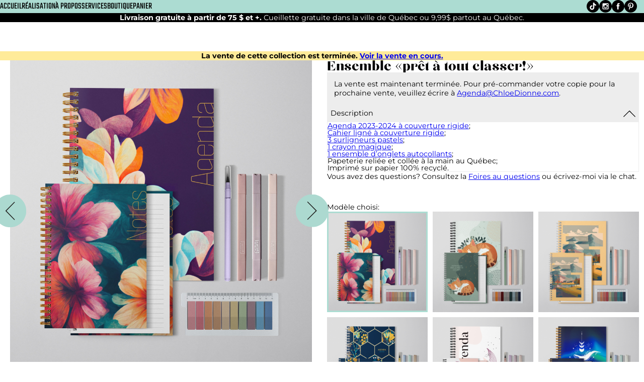

--- FILE ---
content_type: text/html; charset=utf-8
request_url: https://chloedionne.com/Boutique/Ensemble-pret-tout-classer-23-24
body_size: 28329
content:
<!DOCTYPE html>
<html>
<head>
    <meta charset="utf-8" />
    <meta name="viewport" content="width=device-width, initial-scale=1.0">
    <title>Chloé Dionne - Designer graphique</title>

    <link rel="icon" type="image/png" href="/favicon-96x96.png?v=18a8ZPdhAhLLtdySzbojQ1hO1zBEL7YpeGzyMBauz2U" sizes="96x96" />
    <link rel="icon" type="image/svg+xml" href="/favicon.svg?v=DEiV-Koo9uB4fVrxRRd_5AZIuh-_oNyNdbTVGh6_QLQ" />
    <link rel="shortcut icon" href="/favicon.ico?v=JVVHuNdBtDsbsMLJarPE9_3T7hf2zLMbADoENBD8pkc" />
    <link rel="apple-touch-icon" sizes="180x180" href="/apple-touch-icon.png?v=gt6biodXUfQbRvq0cNBkurb2q92N98J_0yBMc9D7U0M" />
    <link rel="manifest" href="/site.webmanifest?v=ol3WfFTDHMTY0B3yDvWsnB4gQ4AwOuygyOficydkcZw" />
    <meta name="apple-mobile-web-app-title" content="Studio &co" />
    <meta name="theme-color" content="#000000">
    <meta name="facebook-domain-verification" content="8kt28hqi6lh4tsizwrazuemd3yqf47" />
    <meta name="version" content="1.26.12.1388" />
    <link rel="canonical" href="https://chloedionne.com/Boutique/Ensemble-pret-tout-classer-23-24" />
    
        <meta name="robots" content="unavailable_after: 2023-09-13">
    <meta name="description" content="Ensemble avec agenda minimaliste et pratique à organisation verticale et fabriqué à la main à Québec. 14 choix de couvertures disponibles.">


    
        
        
            <link href="/css/Site2.min.css?v=wHG_s3mNFKZo8uy82AYEQ_EG3-F0yQ4MP6DA1xD4MfA" rel="stylesheet" />
            <script type="text/javascript" src="/js/site.min.js?v=6OKDcpfqjqNO5rzvomuBmiIFZd0bYr-8T3eRIvP-jY4"></script>
        
    
    
    <script type="text/javascript" src="/lib/jquery/jquery.min.js?v=_JqT3SQfawRcv_BIHPThkBvs0OEvtFFmqPF_lYI_Cxo"></script>

    

    
    
        <!-- Google tag (gtag.js) -->
        <script async src="https://www.googletagmanager.com/gtag/js?id=G-2JWC20DG40"></script>
        <script>
            window.dataLayer = window.dataLayer || [];
            function gtag() { dataLayer.push(arguments); }
            gtag('js', new Date());
            gtag('config', 'G-2JWC20DG40');
        </script>
    
</head>
<body>
    
        

<nav class="menu-site Production">
    <div>
        <a href="/">
            <svg class="logo-site" viewBox="0 0 576 184.5">
                <g class="studio-eco">
                    <path class="st1" d="M38.2,89.6c0-4.5,3.4-7.4,7.7-7.4c5.5,0,9,4,9,8.6c0,0-3.4,0.4-3.9,3.9c-0.1,0.7-0.1,1.2-0.1,1.8
				        c0,6.5,7.3,9.2,13.4,9.2c4.7,0,13.1-1.6,13.1-8.4c0-14.1-35.6-16.3-37.7-34.5c-1.6-14,10.2-20.2,24-20.2c11.3,0,22,5.9,22,16
				        c0,3.9-2.9,6.4-6.7,6.4c-4.8,0-7.9-3.6-7.9-7.5c0,0,3.8-0.5,3.8-6c0-4.5-4.4-7.3-10.9-7.3c-5.9,0-11.1,2.3-11.1,8.4
				        c0,15.2,36.1,16.4,37.7,33c1.8,14-10.9,21.7-25.6,21.7C51.3,107.1,38.2,100.5,38.2,89.6z" />
                    <path class="st1" d="M119.5,61.6h-4.2v35c0,2,0.3,3.8,1.8,3.8c0.8,0,1.3-0.6,1.6-3.8l0.9,0.1c0,5.8-4.7,10.5-10.5,10.5
				        c-5.7,0-10.1-4.5-10.1-10.1V61.6h-4.8v-1.1h5.7c8.9-0.2,14.3-6.6,14.3-15.9h1.1v15.9h4.2V61.6z" />
                    <path class="st1" d="M127.9,97.3V60.4h16.3v37.2c0,6.1,4.1,6.8,8.3,3.2c0.9-0.8,4-4,5.4-5.9V60.4h16.3v36.1c0,2,0.3,3.8,1.8,3.8
				        c0.8,0,1.3-0.6,1.6-3.8l0.9,0.1c0,5.8-4.7,10.5-10.5,10.5c-5.7,0-10.1-4.5-10.1-10.1v-0.2c-3.4,4.4-9.6,10.3-17.1,10.3
				        C133.1,107.1,127.9,102.3,127.9,97.3z" />
                    <path class="st1" d="M184,83.8c0-13.4,8.5-24.2,18.9-24.2c4.5,0,8.5,2,11.7,5.4V36.8h16.3V106h-16.3v-3.5
				        c-3.2,3.4-7.3,4.6-11.7,4.6C192.5,107.1,184,97.1,184,83.8z M214.6,99.3V68.1c-1.6-3.5-3.8-5.6-6.5-5.6c-5.7,0-7.7,9.2-7.7,21.2
				        c0,12,2.3,21.1,7.7,21.1C210.8,104.9,213.1,102.8,214.6,99.3z" />
                    <path class="st1" d="M242.1,45.5c0-4.8,3.9-8.7,8.7-8.7c4.9,0,8.8,3.9,8.8,8.7c0,4.9-3.9,8.8-8.8,8.8
				        C246,54.3,242.1,50.4,242.1,45.5z M242.7,106V60.4l16.3,0.1V106H242.7z" />
                    <path class="st1" d="M269,76.5c3.6-12.7,17.1-19.9,30.2-16.1c13.1,3.7,20.9,17,17.3,29.6c-3.6,12.8-17.2,20-30.3,16.3
				        C273.1,102.5,265.4,89.3,269,76.5z M300.8,85.5c3.5-12.5,3.8-22.6-1.8-24.2c-5.9-1.7-10.7,7.2-14.3,19.6
				        c-3.5,12.5-4.1,22.5,1.8,24.2C292.5,106.9,297.3,98,300.8,85.5z" />
                    <path class="st1" d="M521.9,101.6c-13.1-3.7-26.6,3.5-30.2,16.1c-1.1,3.8-1.1,7.6-0.4,11.2l-0.9-0.2c-2.4,7.2-7.9,12.2-14.2,12.2
			            c-9,0-15.5-8.1-15.5-23.7c0-9.6,2.6-16.4,9-16.4c4.4,0,7.2,2.7,7.2,7.2c0,5.3-3.6,6.3-3.6,6.3c0,2.4,3.3,5.7,7.4,5.7
			            c5.2,0,7.5-4,7.5-8c0-6.9-8.5-12.4-19.2-12.4c-13.5,0.3-24.6,11.1-24.6,24.3c0,1.1,0.1,2.2,0.2,3.2c-1.5,0.6-3.4,1-5.9,0.7
			            c-8.2-0.8-25.4-10.2-39.4-24.8c1.7-19.2,13.3-32.8,19.3-32.8c3.8,0,5.5,4,5.5,8.7c0,6.1-4.7,10.1-9.5,10.1c-2.5,0-4.6-0.9-6.3-2.5
			            c1.5,8.7,9.1,15.4,18.2,15.4c10.2,0,18.6-8.3,18.6-18.6c0-10.4-8.3-18.6-18.6-18.6c-14.4,0-26.7,17.4-29,36.4
			            c-7-7.8-12.7-15.7-16.5-23.5c22-15.6,22.4-41.7-4-41.7c-22.4,0-32.6,22.2-22,48.5c-23.5,0-38.7,23.3-31.7,42.9
			            c4.4,12.1,18,20.5,33.9,20.5c11.4,0,23.7-2.7,32.8-12.9c8.9,7.4,19.5,13.5,30.9,13.5c12.8,0,20.7-8.7,25-15.6
			            c3.7,9.1,12.9,15.6,23.5,15.6c11.9,0,19.3-8,21.9-18.7c2,8.2,8.5,15.2,17.4,17.7c13.1,3.7,26.7-3.5,30.3-16.3
			            C542.7,118.6,535,105.3,521.9,101.6z M385.5,43.8c13.7,1.9,10.8,21.2-5.3,32c-3-6.6-5.3-14-5.3-19.9
			            C374.9,48.9,377.9,42.7,385.5,43.8z M353.1,120c-5.9-12.1-6.6-26,2.7-33.8c7.6,17.4,19.7,35.1,33,47.6
			            C377.7,142.2,360.7,135,353.1,120z M523.4,126.8c-3.5,12.5-8.3,21.3-14.3,19.6c-5.9-1.7-5.4-11.7-1.8-24.2
			            c3.5-12.5,8.4-21.3,14.3-19.6C527.2,104.2,527,114.3,523.4,126.8z" />
                </g>
                <g class="par">
                    <path d="M53,133.8H36v-1.4h17V133.8z" />
                    <path d="M77.2,125.7v4c0,3.6-1.9,5.6-5.9,5.6h-4.6v11.4h-1.5v-26.6h6.1C75.3,120.1,77.2,122.1,77.2,125.7z M75.7,126.4
			            c0-3.4-1.2-4.9-4.6-4.9h-4.4v12.4h4.4c3.3,0,4.6-1.4,4.6-4.9V126.4z" />
                    <path d="M90.9,139.6h-7.7l-1.6,7.1h-1.5l6.2-26.6h1.6l6.2,26.6h-1.6L90.9,139.6z M90.6,138.2l-3.5-15.3l-3.5,15.3H90.6z" />
                    <path d="M110.3,146.7l-4.6-11.7h-0.5h-4.6v11.7H99v-26.6h6.1c4,0,5.9,2,5.9,5.6v3.7c0,2.9-1.2,4.8-3.8,5.4l4.7,11.9H110.3z
			            M109.5,128.7v-2.3c0-3.4-1.2-4.9-4.6-4.9h-4.4v12.1h4.4C108.3,133.6,109.5,132.1,109.5,128.7z" />
                    <path d="M136.3,141.4c0,3.7-1.9,5.6-5.9,5.6h-0.1c-4,0-5.9-1.9-5.9-5.6v-16c0-3.6,1.9-5.6,5.9-5.6h0.1c4,0,5.9,2.1,5.9,5.6v4.5
			            h-1.5v-3.8c0-3.4-1.1-4.9-4.4-4.9c-3.3,0-4.4,1.5-4.4,4.9v14.6c0,3.4,1.1,4.9,4.4,4.9c3.3,0,4.4-1.5,4.4-4.9v-4.4h1.5V141.4z" />
                    <path d="M144,120.1v12.4h9.3v-12.4h1.5v26.6h-1.5v-12.8H144v12.8h-1.5v-26.6H144z" />
                    <path d="M171,146.7h-9.7v-26.6h1.5v25.2h8.2V146.7z" />
                    <path d="M181.4,119.8h0.3c4,0,5.9,2,5.9,5.6v16c0,3.6-1.9,5.6-5.9,5.6h-0.3c-4,0-5.9-2-5.9-5.6v-16
			            C175.5,121.7,177.4,119.8,181.4,119.8z M181.6,145.6c3.3,0,4.6-1.4,4.6-4.9v-14.6c0-3.4-1.2-4.9-4.6-4.9c-3.3,0-4.6,1.4-4.6,4.9
			            v14.6C177,144.1,178.2,145.6,181.6,145.6z" />
                    <path d="M194,146.7v-26.6h10.1v1.4h-8.6v10.9h7.4v1.4h-7.4v11.3h8.7v1.4H194z M203,113.4l-3.5,4.6h-1.3l2.5-4.6H203z" />
                    <path d="M228.8,125.7v15.4c0,3.6-1.9,5.6-5.9,5.6h-6v-26.6h6C226.9,120.1,228.8,122.1,228.8,125.7z M222.7,121.5h-4.4v23.7h4.4
			            c3.3,0,4.6-1.4,4.6-4.9v-14C227.3,123,226.1,121.5,222.7,121.5z" />
                    <path d="M235.3,146.7v-26.6h1.5v26.6H235.3z" />
                    <path d="M249.2,119.8h0.3c4,0,5.9,2,5.9,5.6v16c0,3.6-1.9,5.6-5.9,5.6h-0.3c-4,0-5.9-2-5.9-5.6v-16
			            C243.3,121.7,245.2,119.8,249.2,119.8z M249.4,145.6c3.3,0,4.6-1.4,4.6-4.9v-14.6c0-3.4-1.2-4.9-4.6-4.9c-3.3,0-4.6,1.4-4.6,4.9
			            v14.6C244.8,144.1,246,145.6,249.4,145.6z" />
                    <path d="M261.8,146.7v-26.6h1.6l9.4,22.9v-22.9h1.5v26.6h-1.5l-9.5-22.9v22.9H261.8z" />
                    <path d="M280.8,146.7v-26.6h1.6l9.4,22.9v-22.9h1.5v26.6h-1.5l-9.5-22.9v22.9H280.8z" />
                    <path d="M299.7,146.7v-26.6h10.1v1.4h-8.6v10.9h7.4v1.4h-7.4v11.3h8.7v1.4H299.7z" />
                </g>
            </svg>
        </a>
        <label class="hamburger-menu">
            <input type="checkbox" id="HamburgerMenu" />
        </label>
        <div class="hamburger-menu-contenu">
            <ul>
                <li>
                    <a class="" href="/">
                        Accueil
                    </a>
                </li>
                    <li>
                        <a class="" href="/#Realisation">
                            Réalisation
                        </a>
                    </li>
                <li>
                    <a class="" href="/#APropos">
                        À propos
                    </a>
                </li>
                <li>
                    <a class="" href="/#Services">
                        Services
                    </a>
                </li>
                <li>
                    <a class="" href="/Boutique">
                        Boutique
                    </a>
                </li>
                <li>
                    <a class="" href="/Panier">
                        Panier
                    </a>
                </li>
            </ul>
            <div class="lien-menu-externe">
                <a href="https://www.tiktok.com/@studioeco.parchloedionne">
                    <svg viewBox="0 0 32 32">
                        <title>TikTok</title>
                        <circle cx="16" cy="16" r="13.9" />
                        <path class="st0" d="M16,0C7.2,0,0,7.2,0,16s7.2,16,16,16s16-7.2,16-16S24.8,0,16,0z M24.1,14.5c-1.7,0-3.4-0.6-4.6-1.5v6.3
	                        c0,3.2-2.6,5.8-5.8,5.8s-5.8-2.6-5.8-5.8s2.6-5.8,5.8-5.8c0.3,0,0.5,0,0.8,0.1v3.1c-1.4-0.4-3,0.4-3.4,1.8s0.4,3,1.8,3.4
	                        s3-0.4,3.4-1.8c0.1-0.3,0.1-0.5,0.1-0.8V6.8h3.2c0,2.5,2,4.5,4.5,4.5l0,0L24.1,14.5z" />
                    </svg>
                </a>
                <a href="https://www.instagram.com/studioeco.parchloedionne">
                    <svg viewBox="0 0 32 32">
                        <title>Instagram</title>
                        <circle cx="16" cy="16" r="13.9" />
                        <path class="st0" d="M20.8,16.1c0,2.6-2.2,4.7-4.8,4.7c-2.7,0-4.8-2.1-4.8-4.7c0-0.5,0.1-0.9,0.2-1.3l-1.2-0.3v6.8
				            c0,0.3,0.1,0.5,0.5,0.5h10.7c0.3,0,0.5-0.1,0.5-0.5v-6.8l-1.2,0.3C20.8,15.2,20.8,15.7,20.8,16.1z" />
                        <ellipse class="st0" cx="16" cy="16" rx="3.1" ry="3" />
                        <path class="st0" d="M16,0C7.2,0,0,7.2,0,16s7.2,16,16,16s16-7.2,16-16S24.8,0,16,0z M23.8,21.8c0,1.1-0.8,1.9-1.9,1.9H10.2
				            c-1.1,0-1.9-0.8-1.9-1.9V10.2c0-1.1,0.8-1.9,1.9-1.9h11.7c1.1,0,1.9,0.8,1.9,1.9V21.8z" />
                        <path class="st0" d="M21.3,10.2h-1.9c-0.3,0-0.5,0.2-0.5,0.5v1.9c0,0.3,0.2,0.5,0.5,0.5h1.9c0.3,0,0.5-0.2,0.5-0.5v-1.9
				            C21.8,10.4,21.6,10.2,21.3,10.2z" />
                    </svg>
                </a>
                <a href="https://www.facebook.com/Studioeco.ParChloeDionne">
                    <svg viewBox="0 0 32 32">
                        <title>Facebook</title>
                        <circle cx="16" cy="16" r="13.9" />
                        <path class="st0" d="M16,0C7.2,0,0,7.2,0,16s7.2,16,16,16s16-7.2,16-16S24.8,0,16,0z M19.5,16h-2.2v8.1h-3.4V16h-1.7v-2.8h1.7
			                v-1.7c0-2.3,0.9-3.6,3.6-3.6h2.2v2.8h-1.4c-1,0-1.1,0.4-1.1,1.1v1.4h2.5L19.5,16z" />
                    </svg>
                </a>
                <a href="https://www.pinterest.com/chl3o94/">
                    <svg viewBox="0 0 32 32">
                        <title>Pinterest</title>
                        <circle cx="16" cy="16" r="13.9" />
                        <path class="st0" d="M16,0C7.2,0,0,7.2,0,16s7.2,16,16,16s16-7.2,16-16S24.8,0,16,0z M17.4,20.1c-1.1,0-2.2-0.6-2.6-1.3
			                c0,0-0.6,2.4-0.7,2.9c-0.5,1.6-1.8,3.3-1.9,3.4c0,0-0.2,0-0.2-0.1c0-0.2-0.4-2.3,0-4c0.2-0.8,1.3-5.7,1.3-5.7S13,14.6,13,13.7
			                c0-1.6,0.9-2.7,2-2.7c1,0,1.4,0.7,1.4,1.6c0,1-0.6,2.4-0.9,3.7c-0.3,1.1,0.6,2,1.6,2c2,0,3.3-2.5,3.3-5.6c0-2.3-1.5-4-4.4-4
			                c-3.2,0-5.1,2.4-5.1,5c0,0.9,0.3,1.6,0.7,2.1c0.2,0.2,0.2,0.3,0.1,0.6c-0.1,0.2-0.2,0.7-0.2,0.8c-0.1,0.3-0.3,0.4-0.5,0.3
			                c-1.5-0.6-2.1-2.2-2.1-4c0-3,2.5-6.5,7.5-6.5c4,0,6.6,2.9,6.6,6C23,17,20.8,20.1,17.4,20.1z" />
                    </svg>
                </a>
            </div>
        </div>
    </div>
</nav>
    <div class="message-systeme">
            <p>
                <b>Livraison gratuite à partir de 75 $ et +.</b> Cueillette gratuite dans la ville de Québec ou 9,99$ partout au Québec.
            </p>
    </div>

        <main>
            <div class="chargement-modal">
                <div class="loader">Chargement...</div>
            </div>
            

    <div class="avertissement-vente-termine">
        La vente de cette collection est terminée. <a href="/Boutique">Voir la vente en cours.</a>
    </div>

<script>
    const infoModels = {
        UrlChampSupp: '/Boutique/ChampSupp?CleChampSupp=placeHolder',
        Models: JSON.parse('[{"cleModel":853,"prix":68.93,"cleChampSupp":null,"nombreRestant":null},{"cleModel":854,"prix":68.93,"cleChampSupp":null,"nombreRestant":null},{"cleModel":855,"prix":68.93,"cleChampSupp":null,"nombreRestant":null},{"cleModel":856,"prix":68.93,"cleChampSupp":null,"nombreRestant":null},{"cleModel":857,"prix":68.93,"cleChampSupp":null,"nombreRestant":null},{"cleModel":858,"prix":68.93,"cleChampSupp":null,"nombreRestant":null}]'),
        Options: JSON.parse('[]'),
        PourcentPromotion: null
    };
</script>

<div class="page-produit">
    <div class="produit">
        <div class="caroussel">
            <div class="caroussel-wrapper">
                <div class="caroussel-images">
                        <img src="/images-boutique/collection-2023-2024/ensemble-pret-a-tout/01-ensemble-pret-grandes-fleurs.jpg" alt="Grandes fleurs" title="Grandes fleurs" onclick="afficherImageViewer(0);" />
                        <img src="/images-boutique/collection-2023-2024/ensemble-pret-a-tout/02-ensemble-pret-chat-tranquille.jpg" alt="Chat tranquille" title="Chat tranquille" onclick="afficherImageViewer(1);" />
                        <img src="/images-boutique/collection-2023-2024/ensemble-pret-a-tout/03-ensemble-pret-vue-montagne.jpg" alt="Vue sur la montagne" title="Vue sur la montagne" onclick="afficherImageViewer(2);" />
                        <img src="/images-boutique/collection-2023-2024/ensemble-pret-a-tout/04-ensemble-pret-fleurs-hexagones.jpg" alt="Fleurs hexagones" title="Fleurs hexagones" onclick="afficherImageViewer(3);" />
                        <img src="/images-boutique/collection-2023-2024/ensemble-pret-a-tout/05-ensemble-pret-feuilles-roses.jpg" alt="Feuilles roses" title="Feuilles roses" onclick="afficherImageViewer(4);" />
                        <img src="/images-boutique/collection-2023-2024/ensemble-pret-a-tout/06-ensemble-pret-baleine-astrale.jpg" alt="Baleine astrale" title="Baleine astrale" onclick="afficherImageViewer(5);" />
                        <img src="/images-boutique/collection-2023-2024/ensemble-pret-a-tout/01-ensemble-pret-grandes-fleurs.jpg" alt="Grandes fleurs" title="Grandes fleurs" onclick="afficherImageViewer(1);" />
                </div>
                    <div class="fleche fleche-gauche">
                    </div>
                    <div class="fleche fleche-droite">
                    </div>
            </div>
            <div class="vignette-pages-interieur">
            </div>
        </div>

        <div class="description-produit">
            <h1>Ensemble &#xAB;pr&#xEA;t &#xE0; tout classer!&#xBB;</h1>
            <div class="sous-titre">
                
            </div>
            <p>
                
            </p>
                <div class="produit-non-disponible">
<p>La vente est maintenant terminée. Pour pré-commander votre copie pour la prochaine vente, veuillez écrire à <a href="mailto:Agenda@ChloeDionne.com">Agenda@ChloeDionne.com</a>.
</p>                </div>
            <div class="accordeon ouvert">
                <h3 onclick="toggleAccordeon(this);">
                    Description
                </h3>
                <div class="accordeon-contenu">
                    <ul>
	<li><a href='https://www.chloedionne.com/Boutique/Agenda-rigide-23-24/'>Agenda 2023-2024 à couverture rigide</a>;</li>
	<li><a href='https://www.chloedionne.com/Boutique/Cahier-ligne-23-24/'>Cahier ligné à couverture rigide</a>;</li>
	<li><a href='https://www.chloedionne.com/Boutique/Surligneurs-pastels-23-24/'>3 surligneurs pastels</a>;</li>
	<li><a href='https://www.chloedionne.com/Boutique/Crayons-magiques-23-24/'>1 crayon magique</a>;</li>
	<li><a href='https://www.chloedionne.com/Boutique/Onglets-autocollants-23-24/'>1 ensemble d’onglets autocollants</a>;</li>
	<li>Papeterie reliée et collée à la main au Québec;</li>
	<li>Imprimé sur papier 100% recyclé. </li>
</ul>
                </div>
            </div>
<div class="MessageFaq">
    Vous avez des questions? Consultez la <a href="/Faq">Foires au questions</a> ou écrivez-moi via le chat.
</div>                <div class="header-section-models">
                    Modèle choisi: <strong></strong>
                </div>
                <div class="models">
                        <div class=" en-proeminence" onclick="selectionnerImage(0);">
                            <img src="/images-boutique/collection-2023-2024/ensemble-pret-a-tout/01-ensemble-pret-grandes-fleurs.jpg" alt="Grandes fleurs" title="Grandes fleurs" />
                        </div>
                        <div class=" " onclick="selectionnerImage(1);">
                            <img src="/images-boutique/collection-2023-2024/ensemble-pret-a-tout/02-ensemble-pret-chat-tranquille.jpg" alt="Chat tranquille" title="Chat tranquille" />
                        </div>
                        <div class=" " onclick="selectionnerImage(2);">
                            <img src="/images-boutique/collection-2023-2024/ensemble-pret-a-tout/03-ensemble-pret-vue-montagne.jpg" alt="Vue sur la montagne" title="Vue sur la montagne" />
                        </div>
                        <div class=" " onclick="selectionnerImage(3);">
                            <img src="/images-boutique/collection-2023-2024/ensemble-pret-a-tout/04-ensemble-pret-fleurs-hexagones.jpg" alt="Fleurs hexagones" title="Fleurs hexagones" />
                        </div>
                        <div class=" " onclick="selectionnerImage(4);">
                            <img src="/images-boutique/collection-2023-2024/ensemble-pret-a-tout/05-ensemble-pret-feuilles-roses.jpg" alt="Feuilles roses" title="Feuilles roses" />
                        </div>
                        <div class=" " onclick="selectionnerImage(5);">
                            <img src="/images-boutique/collection-2023-2024/ensemble-pret-a-tout/06-ensemble-pret-baleine-astrale.jpg" alt="Baleine astrale" title="Baleine astrale" />
                        </div>
                </div>
        </div>
    </div>
    <div class="autres-produits">
        <h3>
            Vous aimerez peut-être aussi
        </h3>
        <div>
                    <a href="/Boutique/Cahier-pointille-2026">
                        <div class="vignette">
                            <img src="/images-boutique/collection-2026/12-cahier-sauge-2026.jpg" />
                                <span class="nb-model">Voir les 12 modèles</span>
                        </div>
                        <span class="nom-modele">Cahier de notes pointillé</span>
                        <br />
                        <span class="prix">19,99 $</span>
                    </a>
                    <a href="/Boutique/Crayons-magiques-24-25">
                        <div class="vignette">
                            <img src="/images-boutique/collection-2024-2025/14-crayons-magique.jpg" />
                                <span class="nb-model">Voir les 10 modèles</span>
                        </div>
                        <span class="nom-modele">Crayons magiques</span>
                        <br />
                        <span class="prix">3,99 $</span>
                    </a>
                    <a href="/Boutique/Notes-autocollantes-24-25">
                        <div class="vignette">
                            <img src="/images-boutique/collection-2024-2025/notes-autocollantes.jpg" />
                                <span class="nb-model">Voir les 6 modèles</span>
                        </div>
                        <span class="nom-modele">Notes autocollantes</span>
                        <br />
                        <span class="prix">3,99 $</span>
                    </a>
                    <a href="/Boutique/ciklo-unite-25-26">
                        <div class="vignette">
                            <img src="/images-boutique/collection-2025-2026/vignette-ciklo-couleur-3nouvelles-2.jpg" />
                                <span class="nb-model">Voir les 11 modèles</span>
                        </div>
                        <span class="nom-modele">ciklo - premier stylo fait au Québec</span>
                        <br />
                        <span class="prix">4,99 $</span>
                    </a>
        </div>
    </div>
    <div class="faq">
        <p>
            Vous avez des questions sur mes produits ?
        </p>
        <a class="input-rounded" href="/Faq">
            Consultez la FAQ
        </a>
    </div>
</div>


    <!-- Load Facebook SDK for JavaScript -->
    <div id="fb-root"></div>
    <script>
        window.fbAsyncInit = function () {
            FB.init({
                xfbml: true,
                version: 'v8.0'
            });
        };

        (function (d, s, id) {
            var js, fjs = d.getElementsByTagName(s)[0];
            if (d.getElementById(id)) return;
            js = d.createElement(s); js.id = id;
            js.src = 'https://connect.facebook.net/fr_FR/sdk/xfbml.customerchat.js';
            fjs.parentNode.insertBefore(js, fjs);
        }(document, 'script', 'facebook-jssdk'));
    </script>

    <!-- Your Chat Plugin code -->
    <div class="fb-customerchat" attribution=setup_tool page_id="815493168538224" theme_color="#626262" greeting_dialog_display="fade" logged_in_greeting="Vous avez des questions? Je suis là pour vous répondre!" logged_out_greeting="Vous avez des questions? Je suis là pour vous répondre!"></div>



        </main>
        <footer>
    <div class="pied-de-page">
        <ul class="lien">
            <li>
                <a href="/">
                    Accueil
                </a>
            </li>
            <li>
                <a href="/#Realisation">
                    Réalisation
                </a>
            </li>
            <li>
                <a href="/#APropos">
                    À propos
                </a>
            </li>
            <li>
                <a href="/#Services">
                    Services
                </a>
            </li>
            <li>
                <a href="/Boutique">
                    Boutique
                </a>
            </li>
            <li>
                <a href="/Faq">
                    Faq
                </a>
            </li>
        </ul>

        <div class="contactez-moi">
            <h2>
                Contactez-moi
            </h2>
            <p>
                c.dionne@outlook.com
            </p>
            <p>
                Livraison partout au Québec et cueillette gratuite dans la ville de&nbsp;Québec
            </p>
        </div>

        <div class="liste-envoi">
            <h2>
                Liste d'envoi
            </h2>
            <p>
                Tu ne veux rien manquer de mon prochain lancement&nbsp;?
            </p>
            <p>
                Inscris-toi à ma liste d'envoi!
            </p>
            <p>
                Ceci n'est pas une infolettre, ce sera un envoi unique pour ce lancement et un rappel 2 mois plus tard.
            </p>
            <form action="/Accueil/ListeEnvoi" method="post">
                <input type="email" name="courriel" placeholder="Adresse courriel" autocomplete="email" />
                <input type="submit" value="Me notifier" />
            <input name="__RequestVerificationToken" type="hidden" value="CfDJ8LsRhnXf0XdFvPhW8r0LIWBPOZZZN7mAdC74c-X4V7zwB9TdxwiCqdUyFaC1ZLcBks5qG0dyRwalr974o2Q98oHpJstm5bLmOFmVduSx3f9nFgDklNhINDIWN3ezvBnVbNqvXH_DkITXGtCLJBQfRFo" /></form>
        </div>

        <div class="logo">
            <svg viewBox="0 0 260 150" width="200px">
                <path d="M236.3,101.6c-13.1-3.7-26.6,3.5-30.2,16.1c-1.1,3.8-1.1,7.6-0.4,11.2l-0.9-0.2c-2.4,7.2-7.9,12.2-14.2,12.2
	                c-9,0-15.5-8.1-15.5-23.7c0-9.6,2.6-16.4,9-16.4c4.4,0,7.2,2.7,7.2,7.2c0,5.3-3.6,6.3-3.6,6.3c0,2.4,3.3,5.7,7.4,5.7
	                c5.2,0,7.5-4,7.5-8c0-6.9-8.5-12.4-19.2-12.4c-13.5,0.3-24.6,11.1-24.6,24.3c0,1.1,0.1,2.2,0.2,3.2c-1.5,0.6-3.4,1-5.9,0.7
	                c-8.2-0.8-25.4-10.2-39.4-24.8c1.7-19.2,13.3-32.8,19.3-32.8c3.8,0,5.5,4,5.5,8.7c0,6.1-4.7,10.1-9.5,10.1c-2.5,0-4.6-0.9-6.3-2.5
	                c1.5,8.7,9.1,15.4,18.2,15.4c10.2,0,18.6-8.3,18.6-18.6c0-10.4-8.3-18.6-18.6-18.6c-14.4,0-26.7,17.4-29,36.4
	                c-7-7.8-12.7-15.7-16.5-23.5c22-15.6,22.4-41.7-4-41.7c-22.4,0-32.6,22.2-22,48.5c-23.5,0-38.7,23.3-31.7,42.9
	                c4.4,12.1,18,20.5,33.9,20.5c11.4,0,23.7-2.7,32.8-12.9c8.9,7.4,19.5,13.5,30.9,13.5c12.8,0,20.7-8.7,25-15.6
	                c3.7,9.1,12.9,15.6,23.5,15.6c11.9,0,19.3-8,21.9-18.7c2,8.2,8.5,15.2,17.4,17.7c13.1,3.7,26.7-3.5,30.3-16.3
	                C257.1,118.5,249.4,105.3,236.3,101.6z M99.9,43.8c13.7,1.9,10.8,21.2-5.3,32c-3-6.6-5.3-14-5.3-19.9C89.3,48.9,92.3,42.6,99.9,43.8
	                z M67.5,120c-5.9-12.1-6.6-26,2.7-33.8c7.6,17.4,19.7,35.1,33,47.6C92.1,142.2,75.1,135,67.5,120z M237.8,126.8
	                c-3.5,12.5-8.3,21.3-14.3,19.6c-5.9-1.7-5.4-11.7-1.8-24.2c3.5-12.5,8.4-21.3,14.3-19.6C241.6,104.1,241.4,114.3,237.8,126.8z">
                </path>
            </svg>
        </div>
    </div>
    <div class="credit">
        <span>
            Design&nbsp;et&nbsp;photographie:&nbsp;Chloé Dionne
        </span>
        <span class="separateur1">|</span>
        <span>
            Tous&nbsp;droits&nbsp;réservés&nbsp;©2026
        </span>
        <span class="separateur2">|</span>
        <a href="/Conditions-Generales-Utilisation">
            Conditions&nbsp;d’utilisation&nbsp;et&nbsp;politique&nbsp;de&nbsp;confidentialité
        </a>
    </div>
</footer>
    
    

    

    
        <!-- Facebook Pixel Code -->
        <script>
            !function (f, b, e, v, n, t, s) {
                if (f.fbq) return; n = f.fbq = function () { n.callMethod ? n.callMethod.apply(n, arguments) : n.queue.push(arguments) };
                if (!f._fbq) f._fbq = n; n.push = n; n.loaded = !0; n.version = '2.0'; n.queue = []; t = b.createElement(e); t.async = !0; t.src = v; s = b.getElementsByTagName(e)[0];
                s.parentNode.insertBefore(t, s)
            }(window, document, 'script', 'https://connect.facebook.net/en_US/fbevents.js');
            fbq('init', '192723428059120');
            fbq('track', 'PageView');
            fbq('track', 'ViewContent');
        </script>
        <noscript>
            <img height="1" width="1" style="display:none" src="https://www.facebook.com/tr?id=192723428059120&ev=PageView&noscript=1" />
        </noscript>
    
</body>
</html>


--- FILE ---
content_type: text/css
request_url: https://chloedionne.com/css/Site2.min.css?v=wHG_s3mNFKZo8uy82AYEQ_EG3-F0yQ4MP6DA1xD4MfA
body_size: 5068
content:
@charset "UTF-8";*,*::before,*::after{box-sizing:border-box;}*{margin:0;padding:0;font:inherit;}html{hanging-punctuation:first last;}body{min-height:100svh;}img,picture,svg,video{display:block;max-width:100%;}p,li{max-width:var(--p-max-width,60ch);list-style:none;text-wrap:pretty;}b,strong{font-weight:bold;}.chargement-modal{display:none;align-items:center;justify-content:center;position:fixed;z-index:10;top:0;left:0;height:100%;width:100%;background-color:rgba(255,255,255,.8);}body.en-chargement .chargement-modal{overflow:hidden;display:flex;}.loader,.loader:after{border-radius:50%;width:10em;height:10em;}.loader{font-size:10px;position:relative;text-indent:-9999em;border-top:1.1em solid rgba(0,0,0,.4);border-right:1.1em solid rgba(0,0,0,.4);border-bottom:1.1em solid rgba(0,0,0,.4);border-left:1.1em solid #000;-webkit-transform:translateZ(0);-ms-transform:translateZ(0);transform:translateZ(0);-webkit-animation:load8 1.1s infinite linear;animation:load8 1.1s infinite linear;}@-webkit-keyframes load8{0%{-webkit-transform:rotate(0deg);transform:rotate(0deg);}100%{-webkit-transform:rotate(360deg);transform:rotate(360deg);}}@keyframes load8{0%{-webkit-transform:rotate(0deg);transform:rotate(0deg);}100%{-webkit-transform:rotate(360deg);transform:rotate(360deg);}}@font-face{font-family:"Montserrat";src:url("../Fonts/Montserrat/Montserrat-VariableFont_wght.woff2") format("woff2-variations");font-weight:100 900;font-display:swap;}@font-face{font-family:"Teko";src:url("../Fonts/Teko/Teko-Regular.ttf") format("truetype");font-weight:normal;font-style:normal;font-display:swap;}@font-face{font-family:"Chloe";src:url("../Fonts/Chloe/Chloe-Regular.woff2") format("woff2"),url("../Fonts/Chloe/Chloe-Regular.woff") format("woff"),url("../Fonts/Chloe/Chloe-Regular.ttf") format("truetype"),url("../Fonts/Chloe/Chloe-Regular.otf") format("opentype");font-weight:normal;font-style:normal;font-display:swap;}:root{--couleur-primaire:#000;--couleur-secondaire:#fff;--couleur-accent:#acdcd2;--couleur-accent-secondaire:#ededed;--couleur-font:var(--couleur-accent);--couleur-font-image-model:var(--couleur-accent-secondaire);--largeur-marge-contenu:5svw;--largeur-max-contenu:calc(100svw - var(--largeur-marge-contenu)*2);--police-titre:"Chloe",Helvetica,sans-serif;--police-sous-titre:"Teko",Helvetica,sans-serif;--police-texte:"Montserrat",sans-serif;--image-fleche-bas:url("data:image/svg+xml;utf8,<svg width='24' height='15' xmlns='http://www.w3.org/2000/svg' viewBox='0 0 14.3 6.2'><polygon class='ligne-fleche' points='7.1,7.7 0,0.5 0.5,0 7.1,6.6 13.8,0 14.3,0.5' /></svg>");}:root .Development{--couleur-font:#198712;}:root .Staging{--couleur-font:#70143d;}body{display:grid;grid-template-rows:auto auto 1fr auto;font-family:var(--police-texte);font-size:.9em;}.menu-site{position:sticky;top:0;background-color:var(--couleur-font);z-index:5;}.menu-site .logo-site{width:clamp(175px,20svw,275px);aspect-ratio:3.125;}.menu-site .logo-site .studio-eco{fill:var(--couleur-secondaire);}.menu-site>div{max-width:var(--largeur-max-contenu);display:flex;justify-content:space-between;align-items:center;margin-left:auto;margin-right:auto;padding-right:1em;}.menu-site ul{display:flex;justify-content:flex-end;gap:1.25em;align-items:center;}@media(min-width:876px){.menu-site .hamburger-menu-contenu{display:flex;width:100%;max-width:min(60svw,720px);justify-content:space-between;}}.menu-site .hamburger-menu{--bar-width:40px;--bar-height:5px;--hamburger-gap:6px;--hamburger-height:calc(var(--bar-height)*3 + var(--hamburger-gap)*2);--bar-x-width:calc(var(--hamburger-height)*1.41421356237);--animation-timing:200ms ease-in-out;display:none;flex-direction:column;gap:var(--hamburger-gap);width:max-content;z-index:9;cursor:pointer;margin-right:.5em;}.menu-site .hamburger-menu::before,.menu-site .hamburger-menu::after,.menu-site .hamburger-menu input{content:"";width:var(--bar-width);height:var(--bar-height);background-color:#000;border-radius:var(--hamburger-gap);transform-origin:right center;transition:opacity var(--animation-timing),width var(--animation-timing),rotate var(--animation-timing),translate var(--animation-timing);}.menu-site .hamburger-menu:has(input:checked)::before{rotate:-45deg;width:var(--bar-x-width);translate:0 calc(var(--bar-height)/-2);}.menu-site .hamburger-menu:has(input:checked)::after{rotate:45deg;width:var(--bar-x-width);translate:0 calc(var(--bar-height)/2);}.menu-site .hamburger-menu:has(input:focus-visible)::before,.menu-site .hamburger-menu:has(input:focus-visible)::after,.menu-site .hamburger-menu:has(input:focus-visible) input{border:1px solid var(--couleur-accent);box-shadow:0 0 0 1px var(--couleur-primaire);}.menu-site .hamburger-menu input{appearance:none;outline:0;pointer-events:none;}.menu-site .hamburger-menu input:checked{opacity:0;width:0;}.menu-site .hamburger-menu:has(input:checked)+.hamburger-menu-contenu{translate:0;}@media(max-width:875px){.menu-site .hamburger-menu{display:flex;}.menu-site .hamburger-menu-contenu{background-color:var(--couleur-font);position:fixed;display:flex;flex-direction:column;inset:0 0 0 30%;padding:min(10vh,10rem) 2em;translate:100%;}.menu-site .hamburger-menu-contenu ul{flex-direction:column;justify-content:flex-start;}.menu-site .hamburger-menu-contenu .lien-menu-externe{padding-left:0;padding-top:2em;justify-content:center;}.menu-site:not(.Development) .hamburger-menu-contenu{transition:translate 350ms ease-out;}}.menu-site a{font-family:var(--police-sous-titre);text-transform:uppercase;font-size:1.25em;text-decoration:none;color:var(--couleur-primaire);}.menu-site .actif,.menu-site a:hover{text-decoration:underline;}.menu-site .lien-menu-externe{display:flex;gap:5px;}.menu-site .lien-menu-externe svg{width:25px;fill:var(--couleur-secondaire);}.menu-site .lien-menu-externe svg .st0{fill:var(--couleur-primaire);}.menu-site .lien-menu-externe svg:hover{fill:var(--couleur-primaire);}.menu-site .lien-menu-externe svg:hover .st0{fill:var(--couleur-secondaire);}.message-systeme{background-color:var(--couleur-primaire);color:var(--couleur-secondaire);padding-block:.75em;}.message-systeme p{max-width:var(--largeur-max-contenu);text-align:center;margin-left:auto;margin-right:auto;}main{max-width:var(--largeur-max-contenu);margin-right:auto;margin-left:auto;padding-top:4em;}.page-produit .produit{display:flex;gap:3svw;}.page-produit .produit>div{flex-basis:50%;}@media(max-width:740px){.page-produit .produit{flex-wrap:wrap;}.page-produit .produit>div{min-width:100%;}}.page-produit .produit .caroussel{padding:0 20px 20px 20px;}@media(min-width:741px){.page-produit .produit .caroussel{position:sticky;height:fit-content;top:calc(clamp(175px,20svw,275px)*.32);}}.page-produit .produit .caroussel .caroussel-wrapper{position:relative;}.page-produit .produit .caroussel .fleche{--taille-fleche:4.5em;position:absolute;top:0;width:var(--width-zone-fleche);height:100%;cursor:pointer;display:flex;align-items:center;}.page-produit .produit .caroussel .fleche::after{content:url("data:image/svg+xml;utf8,<svg xmlns='http://www.w3.org/2000/svg' viewBox='0 0 32 32'><path fill='%23ACD9D0' d='M16,32C7.2,32,0,24.8,0,16S7.2,0,16,0s16,7.2,16,16S24.8,32,16,32'/><polygon fill='%231D1D1B' points='20.2,24.9 11.3,16 20.2,7.1 20.7,7.6 12.4,16 20.7,24.4' /></svg>");width:var(--taille-fleche);height:var(--taille-fleche);}.page-produit .produit .caroussel .fleche:hover::after{content:url("data:image/svg+xml;utf8,<svg xmlns='http://www.w3.org/2000/svg' viewBox='0 0 32 32'><path d='M16,32C7.2,32,0,24.8,0,16S7.2,0,16,0s16,7.2,16,16S24.8,32,16,32'/><polygon fill='%23ACD9D0' points='20.2,24.9 11.3,16 20.2,7.1 20.7,7.6 12.4,16 20.7,24.4' /></svg>");}.page-produit .produit .caroussel .fleche-droite{right:calc(var(--taille-fleche)/2*-1);}.page-produit .produit .caroussel .fleche-droite::after{transform:rotate(180deg);}.page-produit .produit .caroussel .fleche-gauche{left:calc(var(--taille-fleche)/2*-1);}.page-produit .produit .caroussel .caroussel-images{--duree-animation-caroussel:500ms;display:flex;overflow:hidden;margin-bottom:20px;cursor:pointer;user-select:none;}.page-produit .produit .caroussel .caroussel-images>img{transition:transform var(--duree-animation-caroussel);transform:translateX(calc(var(--index-image-afficher)*-100%));background-color:var(--couleur-font-image-model);}.page-produit .produit .caroussel .vignette-pages-interieur{display:grid;grid-template-columns:repeat(4,1fr);gap:10px;}.page-produit .produit .caroussel .vignette-pages-interieur>img{cursor:pointer;}.page-produit .produit .description-produit{display:flex;gap:10px;flex-direction:column;padding:0 10px 20px 10px;}.page-produit .produit .description-produit h1{font-family:var(--police-titre);font-size:2rem;line-height:.75;}.page-produit .produit .description-produit .sous-titre{font-family:var(--police-sous-titre);text-transform:uppercase;font-size:1.1em;line-height:1;}.page-produit .produit .description-produit form,.page-produit .produit .description-produit #divChampSupp{display:contents;}.page-produit .produit .description-produit .modele-wrapper select{width:100%;}.page-produit .produit .description-produit .modele-wrapper{position:relative;}.page-produit .produit .description-produit .modele-wrapper .select-personnalise{position:absolute;top:0;left:0;width:100%;display:none;border-radius:15px;font-weight:bold;z-index:3;}.page-produit .produit .description-produit .modele-wrapper .options-personnalise{display:none;background-color:var(--couleur-accent-secondaire);border-radius:15px;overflow-y:auto;}.page-produit .produit .description-produit .modele-wrapper .options-personnalise img{width:30px;height:30px;}.page-produit .produit .description-produit .modele-wrapper .options-personnalise{scrollbar-width:thin;scrollbar-color:var(--couleur-primaire) #fff;}.page-produit .produit .description-produit .modele-wrapper .options-personnalise::-webkit-scrollbar{width:8px;}.page-produit .produit .description-produit .modele-wrapper .options-personnalise::-webkit-scrollbar-thumb{background:var(--couleur-accent);border-radius:8px;}.page-produit .produit .description-produit .modele-wrapper .option-personnalise{position:relative;padding:15px;display:flex;align-items:center;cursor:pointer;}.page-produit .produit .description-produit .modele-wrapper .option-personnalise input,.page-produit .produit .description-produit .modele-wrapper .option-personnalise img{margin-right:20px;}.page-produit .produit .description-produit .modele-wrapper .option-personnalise:not(:last-child){border-bottom:1px solid var(--couleur-primaire);}.page-produit .produit .description-produit .modele-wrapper .option-personnalise.selection,.page-produit .produit .description-produit .modele-wrapper .option-personnalise.hover-emulation{background-color:var(--couleur-accent);border-radius:15px;}.page-produit .produit .description-produit .modele-wrapper .option-cover{position:absolute;top:0;left:0;width:100%;height:100%;}.page-produit .produit .description-produit .modele-wrapper .option-personnalise-selectionne{position:relative;width:100%;padding:3px 10px 4px 11px;border:2px solid var(--couleur-primaire);border-radius:15px;cursor:pointer;background-color:var(--couleur-secondaire);}.page-produit .produit .description-produit .modele-wrapper .option-personnalise-selectionne::after{content:"▾";position:absolute;top:6px;right:10px;}@media(hover:hover){.page-produit .produit .description-produit .modele-wrapper .select-personnalise{display:block;}.page-produit .produit .description-produit .modele-wrapper #Modele:focus+.select-personnalise{display:none;}}.page-produit .produit .description-produit .options{display:flex;flex-wrap:wrap;gap:.5em;}.page-produit .produit .description-produit .prix{font-weight:bold;font-size:1.25em;}.page-produit .produit .description-produit label{margin-top:.5em;margin-bottom:-.5em;}.page-produit .produit .description-produit .message-livraison{font-weight:bold;}.page-produit .produit .description-produit .produit-non-disponible{background-color:var(--couleur-accent-secondaire);padding:1em;}.page-produit .produit .description-produit input[type=number]{width:75px;text-align:center;}.page-produit .produit .description-produit input[type=submit]{font-size:1.5em;}.page-produit .produit .header-section-models{margin-top:3em;}.page-produit .produit .header-section-models strong{font-weight:bold;}.page-produit .produit .models{display:grid;grid-template-columns:repeat(3,1fr);gap:10px;}.page-produit .produit .models .selectionner{outline:.75em solid var(--couleur-accent);outline-offset:-.75em;}.page-produit .produit .models .non-disponible{position:relative;}.page-produit .produit .models .non-disponible img{filter:brightness(30%);}.page-produit .produit .models .non-disponible::after{content:"Non disponible \a actuellement";position:absolute;display:flex;top:0;left:0;width:100%;height:100%;text-align:center;justify-content:center;align-items:center;color:var(--couleur-accent);white-space:pre;cursor:pointer;}.page-produit .produit .models img{background-color:var(--couleur-font-image-model);cursor:pointer;}.page-produit .produit .en-proeminence{--largeur-bordure:.25em;outline:var(--largeur-bordure) solid var(--couleur-accent);outline-offset:calc(-1*var(--largeur-bordure));}.page-produit .produit .en-proeminence::after{border:var(--largeur-bordure) solid var(--couleur-accent);}.page-produit .faq{margin-top:2.5em;margin-bottom:4em;text-align:center;}.page-produit .faq p{margin-inline:auto;margin-bottom:.75em;}.page-produit .faq input[type=submit]{padding:1em 3em 1em 3em;}.page-produit .autres-produits{margin-top:3em;}.page-produit .autres-produits h3{font-family:var(--police-titre);font-size:1.75em;overflow:hidden;}.page-produit .autres-produits h3:after{content:"";background-color:#000;display:inline-block;height:1px;position:relative;vertical-align:middle;width:100%;left:.5em;margin-right:-50%;}.page-produit .autres-produits>div{display:flex;gap:1em;margin-top:1em;}.page-produit .autres-produits>div a{color:var(--couleur-primaire);font-weight:bold;text-decoration:none;flex-basis:25%;}@media(max-width:740px){.page-produit .autres-produits>div a{flex-basis:33.3333333333%;}.page-produit .autres-produits>div a:nth-child(4){display:none;}}.page-produit .autres-produits .nom-modele{font-family:var(--police-sous-titre);text-transform:uppercase;font-size:1.5em;}.page-produit .autres-produits .vignette{position:relative;margin-bottom:.5em;}.page-produit .autres-produits .vignette .nb-model{position:absolute;bottom:.5em;right:.5em;border:2px solid var(--couleur-primaire);border-radius:100vw;font-family:var(--police-sous-titre);text-transform:uppercase;color:var(--couleur-accent);background-color:var(--couleur-primaire);padding-inline:.5em;font-size:1.25em;}@media(max-width:740px){.page-produit .autres-produits .vignette .nb-model{padding-inline:.3em;font-size:.85em;}}.page-projets{--gap-image:2em;}.page-projet{--gap-image:.5em;}.page-projets,.page-projet{display:flex;justify-content:space-between;flex-wrap:wrap;gap:var(--gap-image);width:var(--largeur-max-contenu);margin-bottom:4em;}.page-projets .deux-lignes,.page-projet .deux-lignes{display:flex;flex-direction:column;gap:var(--gap-image);}.page-projets .PleineLargeur,.page-projet .PleineLargeur{width:100%;}.page-projets .UneDemi,.page-projet .UneDemi{width:calc((100% - var(--gap-image))/2);}.page-projets .UnTier,.page-projet .UnTier{width:calc((100% - var(--gap-image)*2)/3);}.page-projets .DeuxTier,.page-projet .DeuxTier{width:calc((100% - var(--gap-image)*2)/3*2 + var(--gap-image));}@media(max-width:740px){.page-projets .UneDemi,.page-projets .UnTier,.page-projets .DeuxTier,.page-projet .UneDemi,.page-projet .UnTier,.page-projet .DeuxTier{width:100%;}}.page-projets .description-projet,.page-projet .description-projet{padding-right:2em;}.page-projets a.lien-projet,.page-projet a.lien-projet{color:var(--couleur-primaire);text-decoration:none;}.page-projets img,.page-projet img{width:100%;}.page-projets h1,.page-projet h1{font-family:var(--police-titre);font-size:3em;padding-block:.5em;}.page-projets h2,.page-projet h2{font-family:var(--police-titre);font-size:1.75em;padding-block:.5em;}.page-projets h3,.page-projet h3{font-family:var(--police-sous-titre);text-transform:uppercase;line-height:.9em;font-size:1.25em;font-weight:500;}.page-projets p,.page-projet p{margin-block:1em;line-height:1.75em;}.page-projets a,.page-projet a{color:var(--couleur-primaire);text-decoration-color:var(--couleur-accent);text-decoration-thickness:2px;}.page-projets .mesage-projet,.page-projet .mesage-projet{width:100%;font-family:var(--Police2);color:var(--Couleur1);font-size:.6rem;text-align:center;padding:10px 0;}.page-projets .mesage-projet p,.page-projet .mesage-projet p{margin-block:.5em;max-width:100%;}@media screen and (max-width:740px){.page-projets .mesage-projet,.page-projet .mesage-projet{font-size:.8rem;}}.page-projets .bouton-projet,.page-projet .bouton-projet{display:flex;justify-content:space-between;width:100%;}.page-projets .bouton-projet a,.page-projet .bouton-projet a{display:flex;align-items:center;}.page-projets .bouton-projet a:first-child,.page-projet .bouton-projet a:first-child{padding:.1em 1em 0 .1em;}.page-projets .bouton-projet a:last-child,.page-projet .bouton-projet a:last-child{padding:.1em .1em 0 1em;}.page-projets .bouton-projet svg,.page-projet .bouton-projet svg{display:inline-block;width:30px;height:30px;fill:var(--couleur-accent);}.page-projet h1{font-family:var(--police-titre);font-size:2em;padding-block:.5em;}.page-projet h2{font-family:var(--police-sous-titre);text-transform:uppercase;line-height:1.1em;font-size:1.25em;font-weight:500;}.page-faq{max-width:100ch;}.page-faq h1{font-family:var(--police-titre);font-size:2rem;}.page-faq h2{font-family:var(--police-sous-titre);text-transform:uppercase;font-size:1.5em;margin-top:1em;}.page-faq h3{font-weight:500;}.page-faq h3:after{margin-left:4em;}.page-faq .accordeon{margin-bottom:.5em;}.page-faq .accordeon-contenu li{--p-max-width:100%;}.page-faq .autre-question{margin-top:2em;margin-bottom:4em;}.avertissement-vente-termine{background-color:#ffeb99;font-weight:bold;text-align:center;transform:translateX(calc(var(--largeur-marge-contenu)*-1)) translateY(-4em);padding:.5em var(--largeur-marge-contenu);width:100svw;text-wrap:pretty;}.page-liste-envoi h1{font-family:var(--police-titre);font-size:2rem;}footer{background-color:var(--couleur-font);padding:2em 0 2em var(--largeur-marge-contenu);}@media(max-width:740px){footer{padding:2em 0 2em 0;}}footer .pied-de-page{display:grid;grid-template-columns:repeat(4,1fr);gap:2em;--p-max-width:100%;}@media(max-width:740px){footer .pied-de-page{--largeur-marge-footer-mobile:1.5em;--marge-ligne:1em;grid-template-columns:var(--largeur-marge-footer-mobile) repeat(3,1fr) var(--largeur-marge-footer-mobile);grid-template-areas:". . lien logo logo" ". contactez-moi contactez-moi contactez-moi ." ". liste-envoi liste-envoi liste-envoi .";text-align:center;font-size:1.1em;gap:0;grid-row-gap:var(--marge-ligne);}footer .pied-de-page .lien{grid-area:lien;}footer .pied-de-page .contactez-moi{grid-area:contactez-moi;padding-block:var(--marge-ligne);border-top:1px solid var(--couleur-primaire);border-bottom:1px solid var(--couleur-primaire);}footer .pied-de-page .liste-envoi{grid-area:liste-envoi;}footer .pied-de-page .logo{grid-area:logo;align-items:flex-end;}footer .pied-de-page .logo svg{max-width:min(15svw,7em);margin-bottom:.45em;}}footer .pied-de-page h2{font-family:var(--police-sous-titre);text-transform:uppercase;font-size:1.25em;}footer .pied-de-page a{font-family:var(--police-sous-titre);text-transform:uppercase;line-height:1.25;letter-spacing:.02em;font-size:1.25em;}footer .pied-de-page .logo{display:flex;justify-content:flex-end;}footer .contactez-moi p:last-of-type,footer .liste-envoi p:last-of-type{margin-top:1em;}footer .credit{font-size:.6em;text-align:center;margin-top:3em;}@media(max-width:740px){footer .credit{font-size:.9em;line-height:2.25;}footer .credit .separateur2{display:none;}}@media(max-width:450px){footer .credit{display:flex;flex-direction:column;}footer .credit .separateur1{display:none;}}footer a{text-decoration:none;color:var(--couleur-primaire);}footer a:hover{text-decoration:underline;}footer input[type=email]{background-color:var(--couleur-accent);padding:2px 0 2px 7px;margin:.5em 0 .5em 0;-webkit-appearance:none;-moz-appearance:none;border:1px solid var(--couleur-primaire);}footer input[type=email]:focus-visible{outline:1px solid var(--couleur-primaire);}select.input-rounded{border:2px solid var(--couleur-primaire);background-image:var(--image-fleche-bas);background-repeat:no-repeat;background-position-x:calc(100% - 10px);background-position-y:50%;background-size:15px 15px;-webkit-appearance:none;-moz-appearance:none;appearance:none;padding-right:30px;font-weight:bold;}select.input-rounded :disabled{background-color:var(--couleur-accent-secondaire);color:var(--couleur-secondaire);}select.input-rounded::-ms-expand{display:none;}a.input-rounded{display:inline-block;font-family:var(--police-sous-titre);text-transform:uppercase;font-size:1.5em;background-color:var(--couleur-primaire);color:var(--couleur-accent);padding:.1em 2em 0 2em;text-decoration:none;}div.input-rounded{display:inline-block;border:2px solid var(--couleur-primaire);user-select:none;}div.input-rounded label{cursor:pointer;}div.input-rounded:has(input[type=checkbox]:checked){background-color:var(--couleur-primaire);color:var(--couleur-secondaire);}div.input-rounded:has(input[type=radio]:checked){padding:0;}div.input-rounded>div:has(input[type=radio]){padding-block:.25em;}div.input-rounded>div:has(input[type=radio]):first-child{padding-left:.75em;}div.input-rounded>div:has(input[type=radio]):last-child{padding-right:.75em;}div.input-rounded>div:has(input[type=radio]:checked){background-color:var(--couleur-primaire);color:var(--couleur-secondaire);border-radius:90vw;padding-inline:.75em;}div.input-rounded[role=radiogroup]{display:flex;gap:.25em;}div.input-rounded input[type=checkbox],div.input-rounded input[type=radio]{display:none;}.input-rounded{border-radius:100vw;padding:.25em .75em;}input[type=submit]{font-family:var(--police-sous-titre);text-transform:uppercase;background-color:var(--couleur-primaire);color:var(--couleur-accent);padding-block:.25em;padding-inline:1em;border-radius:100vw;-webkit-appearance:none;-moz-appearance:none;border:0;cursor:pointer;}.accordeon{--duree-animation-accordeon:500ms;}.accordeon h3{background-color:var(--couleur-accent-secondaire);padding:.5em;cursor:pointer;display:flex;justify-content:space-between;align-items:center;}.accordeon h3::after{content:var(--image-fleche-bas);transition:transform var(--duree-animation-accordeon);}.accordeon .accordeon-contenu{border:1px solid var(--couleur-accent-secondaire);display:grid;grid-template-rows:0fr;transition:grid-template-rows var(--duree-animation-accordeon);--p-max-width:80ch;}.accordeon .accordeon-contenu ul{line-height:1em;overflow:hidden;}.accordeon .accordeon-contenu ul li{padding-block:.5em;padding-inline:.5em;}.accordeon .accordeon-contenu ul li strong{font-weight:bold;}.accordeon.ouvert h3::after{transform:rotate(180deg);}.accordeon.ouvert .accordeon-contenu{grid-template-rows:1fr;}.image-viewer{display:none;position:fixed;padding-top:calc((100svh - 100svw)/2);left:0;top:0;width:100%;height:100%;overflow:auto;z-index:10;background-color:rgba(0,0,0,.8);}.image-viewer img{margin:auto;display:block;height:100%;width:100%;max-width:100svh;max-height:100svw;}.image-viewer .fermer{position:absolute;top:15px;right:35px;color:#f1f1f1;font-size:40px;font-weight:bold;transition:.3s;}.image-viewer .fermer:hover,.image-viewer .fermer:focus{color:#bbb;text-decoration:none;cursor:pointer;}.image-viewer .fleche{--width-zone-fleche:125px;position:absolute;top:0;width:var(--width-zone-fleche);height:100svh;cursor:pointer;}.image-viewer .fleche::after{content:url("data:image/svg+xml;utf8,<svg xmlns='http://www.w3.org/2000/svg' viewBox='0 0 60 60' fill='%23FFF'><path d='M29 43l-3 3-16-16 16-16 3 3-13 13 13 13z'></path></svg>");position:absolute;width:var(--width-zone-fleche);height:var(--width-zone-fleche);top:calc((100svh - var(--width-zone-fleche))/2);padding-left:10px;}.image-viewer .fleche-droite{right:0;}.image-viewer .fleche-droite::after{right:0;transform:rotate(180deg);}.image-viewer .fleche-gauche{left:0;}.image-viewer .fleche-gauche::after{left:0;}

--- FILE ---
content_type: text/javascript
request_url: https://chloedionne.com/js/site.min.js?v=6OKDcpfqjqNO5rzvomuBmiIFZd0bYr-8T3eRIvP-jY4
body_size: 2782
content:
function afficherChargement(n){nombreChargement++;n===!0?$("body").addClass("en-chargement"):setTimeout(function(){nombreChargement>0&&$("body").addClass("en-chargement")},500)}function cacherChargement(){nombreChargement<=1?(nombreChargement=0,$("body").removeClass("en-chargement")):nombreChargement--}function initialiserImagesViewer(n){imagesAfficherViewer=n;const t=document.createElement("div");t.addEventListener("click",fermerImageViewer,!1);t.classList.add("image-viewer");const i=document.createElement("span");i.classList.add("fleche");i.classList.add("fleche-gauche");i.addEventListener("click",n=>{afficherImageViewer(indexAfficherViewer-1),n.stopPropagation()},!1);t.appendChild(i);const f=document.createElement("img");t.appendChild(f);const r=document.createElement("span");r.classList.add("fleche");r.classList.add("fleche-droite");r.addEventListener("click",n=>{afficherImageViewer(indexAfficherViewer+1),n.stopPropagation()},!1);t.appendChild(r);const u=document.createElement("span");u.classList.add("fermer");u.innerHTML="&times";t.appendChild(u);const e=document.querySelector("body");e.appendChild(t)}function afficherImageViewer(n){document.querySelector("body").style.overflow="hidden";n<0?n=imagesAfficherViewer.length-1:n>=imagesAfficherViewer.length&&(n=0);var t=imagesAfficherViewer[n];indexAfficherViewer=n;const i=document.querySelector(".image-viewer img");i.src=t.src;const r=document.querySelector(".image-viewer");r.style.display="block"}function fermerImageViewer(){document.querySelector("body").style.overflow="";const n=document.querySelector(".image-viewer");n.style.display=""}async function afficherChampSupp(n){if(document.getElementById("divChampSupp")!=null){let i=!0,t;if(n!=null?(t=infoModels.Models.find(t=>t.cleModel==n),(t==null||t.cleChampSupp==null)&&(i=!1)):i=!1,i){afficherChargement(!1);const n=infoModels.UrlChampSupp.replace("placeHolder",t.cleChampSupp),i=await fetch(n);divChampSupp.innerHTML=await i.text();divChampSupp.style.display="";cacherChargement()}else divChampSupp.innerHTML="",divChampSupp.style.display=""}}function appliquerContrainteNombreRestant(n){let t=null;if(n!=null){const i=infoModels.Models.find(t=>t.cleModel==n);t=i.nombreRestant}const i=document.querySelector(".quantite input[type=number]"),r=document.querySelector(".quantite span");if(t!=null){i.max=t;const n=i.value*1;n>t&&(i.value=t);r.innerHTML=t>1?t+" restants":t+" restant"}else i.max="",r.innerHTML=""}function rechalculerPrix(){let n=0,t=0;const r=document.querySelector("#Modele").value*1;if(r!=null){const t=infoModels.Models.find(n=>n.cleModel==r);t!=null&&(n+=t.prix)}const u=document.querySelectorAll(".options input");for(let i=0;i<u.length;i++){const r=u[i];if(r.type!=="checkbox"&&r.type!=="radio"||r.checked!==!1){const e=r.value*1,f=infoModels.Options.find(n=>n.cleOption==e);f.prix>0?n+=f.prix:t+=f.prix}}const i=document.querySelector("#Quantite").value*1;i>0&&(n=n*i,t=t*i);const f=document.querySelector(".prix");if(t!=0||infoModels.PourcentPromotion){let i=n+t;infoModels.PourcentPromotion&&(i*=1-infoModels.PourcentPromotion);f.innerHTML=`<span style="text-decoration: line-through;">${afficherMontant(n)}&nbsp;$</span>&nbsp;<span style="color: #B70E0C;">${afficherMontant(i)}&nbsp;$</span>`}else f.innerHTML=`${afficherMontant(n)}&nbsp;$`}function afficherMontant(n){return n.toLocaleString("fr-CA",{minimumFractionDigits:2,maximumFractionDigits:2})}async function initialiserSelectionModel(){const n=document.querySelector("select#Modele");if(n===null){const n=document.querySelector("input#Modele");n!==null&&await afficherChampSupp(n.value);return}await selectionModel(n);const i=document.querySelector(".option-personnalise-selectionne");i.addEventListener("click",()=>{const n=document.querySelector(".options-personnalise");n.style.display=="block"?fermerZoneDropDown(n):ouvrirZoneDropDown(n)},!1);const t=document.querySelectorAll(".option-personnalise");for(let n=0;n<t.length;n++){const i=t[n];i.addEventListener("click",handleSelectionItem,!1);i.addEventListener("mouseenter",handleMouseEnterItem,!1)}}function handleSelectionItem(n){const i=n.target.closest(".option-personnalise").getAttribute("data-value"),t=document.querySelector("#Modele");t.value=i;selectionModel(t);fermerZoneDropDown()}function handleMouseEnterItem(n){const t=document.querySelector(".option-personnalise.hover-emulation");if(t!=null&&(t.classList.remove("hover-emulation"),!t.classList.contains("selection"))){const n=t.querySelector("input[type='checkbox']");n.checked=!1}const i=n.target.closest(".option-personnalise");i.classList.add("hover-emulation");i.querySelector("input[type='checkbox']").checked=!0}async function selectionModel(n){const t=n.options[n.selectedIndex].text;document.querySelector(".header-section-models strong").innerText=t;document.querySelector(".option-personnalise-selectionne").innerText=t;const i=document.querySelectorAll(".models > div");for(let n of i)n.classList.remove("selectionner");i[n.selectedIndex].classList.add("selectionner");const r=n.value*1;await afficherChampSupp(r);appliquerContrainteNombreRestant(r);rechalculerPrix()}function ouvrirZoneDropDown(){const n=document.querySelector(".options-personnalise"),i=document.querySelector("#Modele").value,t=n.querySelector("[data-value='"+i+"']");t.classList.add("selection");t.querySelector("input[type='checkbox']").checked=!0;n.style.display="block";ajusterHauteurDropDown(n);document.addEventListener("click",handleClickDocument);document.addEventListener("keydown",navigationClavier);document.addEventListener("scroll",handleHauteurDropDown);window.addEventListener("resize",handleHauteurDropDown)}function handleClickDocument(n){const t=document.querySelector(".select-personnalise");t.contains(n.target)||fermerZoneDropDown()}function handleHauteurDropDown(){ajusterHauteurDropDown()}function ajusterHauteurDropDown(n){if(n=n||document.querySelector(".options-personnalise"),n.style.display=="block"){const t=window.innerHeight-obtenirOffsetTop(n)-10,i=n.scrollHeight;n.style.height=t>i?i+"px":t+"px"}}function obtenirOffsetTop(n){const t=n.getBoundingClientRect(),i=n.ownerDocument.defaultView;return t.top+i.screenY}function navigationClavier(n){if(n.keyCode===40&&(n.preventDefault(),deplacerHoverEmulation(1)),n.keyCode===38&&(n.preventDefault(),deplacerHoverEmulation(-1)),n.keyCode===13||n.keyCode===32){n.preventDefault();const i=document.querySelector(".option-personnalise.hover-emulation"),t=i.getAttribute("data-value");if(t){const n=document.querySelector("#Modele");n.value=t;selectionModel(n)}fermerZoneDropDown()}n.keyCode===27&&fermerZoneDropDown()}function deplacerHoverEmulation(n){const t=document.querySelectorAll(".option-personnalise");let i=null;for(let n=0;n<t.length;n++){const r=t[n];r.classList.contains("hover-emulation")&&(i=n,r.classList.remove("hover-emulation"),r.classList.contains("selection")||(r.querySelector("input[type='checkbox']").checked=!1))}let u;u=i!==null?i+n<t.length&&i+n>=0?i+n:i:n>0?0:t.length-1;t[u].classList.add("hover-emulation");t[u].querySelector("input[type='checkbox']").checked=!0;const r=document.querySelector(".options-personnalise"),e=r.scrollTop,o=r.querySelector(".option-personnalise").scrollHeight,f=o*u;if(f<e)r.scrollTop=f;else{const n=f+o,t=window.innerHeight-obtenirOffsetTop(r)-10;n>e+t&&(r.scrollTop=n-t+10)}}function fermerZoneDropDown(n){n=n||document.querySelector(".options-personnalise");const t=n.querySelectorAll(".option-personnalise");for(let n=0;n<t.length;n++){const i=t[n];i.classList.remove("selection");i.classList.remove("hover-emulation");i.querySelector("input[type='checkbox']").checked=!1}document.removeEventListener("click",handleClickDocument);document.removeEventListener("keydown",navigationClavier);document.removeEventListener("scroll",handleHauteurDropDown);window.removeEventListener("resize",handleHauteurDropDown);n.style.display="none"}function demarerImageCaroussel(){const n=document.querySelectorAll(".caroussel-images img").length;if(n>1){intervalCaroussel=setInterval(changerImageCarousselAuto,dureAffichageImage);const n=document.querySelector(".caroussel .fleche-gauche");n.addEventListener("click",reculerImageCaroussel,!1);const t=document.querySelector(".caroussel .fleche-droite");t.addEventListener("click",avancerImageCaroussel,!1)}}function changerImageCarousselAuto(){const n=document.querySelector(".caroussel-images"),i=n.style.getPropertyValue("--index-image-afficher")*1,t=i+1;changerImageCaroussel(t);const r=n.querySelectorAll("img").length;if(t==r-1){const t=getComputedStyle(n),i=t.getPropertyValue("--duree-animation-caroussel");setTimeout(retournerDebutCaroussel,parseInt(i))}}function changerImageCaroussel(n){const r=document.querySelector(".caroussel-images");r.style.setProperty("--index-image-afficher",n);const t=document.querySelectorAll(".vignette-pages-interieur > img");for(let n of t)n.classList.remove("en-proeminence");const i=document.querySelectorAll(".models > div");for(let n of i)n.classList.remove("en-proeminence");if(n<t.length)t[n].classList.add("en-proeminence");else{const r=n-t.length;r<i.length?i[r].classList.add("en-proeminence"):t.length>0&&(i.length>0||r>0)?t[0].classList.add("en-proeminence"):i.length>0&&i[0].classList.add("en-proeminence")}}function avancerImageCaroussel(n){n.stopPropagation();const t=document.querySelector(".caroussel-images"),i=t.style.getPropertyValue("--index-image-afficher")*1;pauseAnimationCaroussel();changerImageCaroussel(i+1);const r=t.querySelectorAll("img").length;i+1===r-1&&t.style.setProperty("--index-image-afficher",0);clearInterval(intervalCaroussel);intervalCaroussel=setInterval(changerImageCarousselAuto,dureAffichageImage);setTimeout(reprendreAnimationCaroussel,0)}function reculerImageCaroussel(n){const t=document.querySelector(".caroussel-images");let i=t.style.getPropertyValue("--index-image-afficher")*1;if(pauseAnimationCaroussel(),i===0){const n=t.querySelectorAll("img").length-1;t.style.setProperty("--index-image-afficher",n);i=n}changerImageCaroussel(i-1);clearInterval(intervalCaroussel);intervalCaroussel=setInterval(changerImageCarousselAuto,dureAffichageImage);setTimeout(reprendreAnimationCaroussel,0);n.stopPropagation()}function retournerDebutCaroussel(){pauseAnimationCaroussel();const n=document.querySelector(".caroussel-images");n.style.setProperty("--index-image-afficher",0);setTimeout(reprendreAnimationCaroussel,0)}function pauseAnimationCaroussel(){const n=document.querySelectorAll(".caroussel-images img");for(let t=0;t<n.length;t++)n[t].style.transition="none"}function reprendreAnimationCaroussel(){const n=document.querySelectorAll(".caroussel-images img");for(let t=0;t<n.length;t++)n[t].style.transition=""}function selectionnerImageCaroussel(n){clearTimeout(timeoutRedemarerCaroussel);clearInterval(intervalCaroussel);changerImageCaroussel(n);timeoutRedemarerCaroussel=setTimeout(demarerImageCaroussel,durePauseSurClick)}function selectionnerImage(n){afficherImageViewer(n);selectionnerImageCaroussel(n)}function toggleAccordeon(n){n.parentElement.classList.toggle("ouvert")}let nombreChargement=0;let imagesAfficherViewer,indexAfficherViewer;window.addEventListener("load",initialiserSelectionModel,!1);const dureAffichageImage=3e3,durePauseSurClick=1e4;window.addEventListener("load",demarerImageCaroussel,!1);let intervalCaroussel;let timeoutRedemarerCaroussel;window.addEventListener("load",()=>{const n=document.querySelectorAll(".vignette-pages-interieur img, .models img");initialiserImagesViewer(n)},!1);